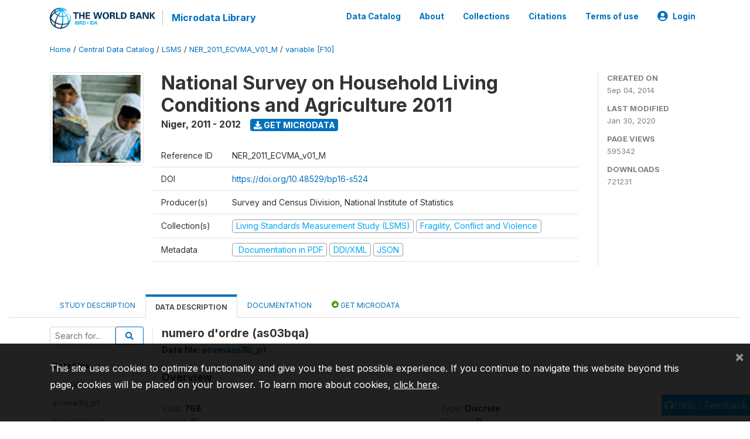

--- FILE ---
content_type: text/html; charset=UTF-8
request_url: https://microdata.worldbank.org/index.php/catalog/2050/variable/F10/V242?name=as03bqa
body_size: 11289
content:
<!DOCTYPE html>
<html>

<head>
    <meta charset="utf-8">
<meta http-equiv="X-UA-Compatible" content="IE=edge">
<meta name="viewport" content="width=device-width, initial-scale=1">

<title>Niger - National Survey on Household Living Conditions and Agriculture 2011</title>

    
    <link rel="stylesheet" href="https://cdnjs.cloudflare.com/ajax/libs/font-awesome/5.15.4/css/all.min.css" integrity="sha512-1ycn6IcaQQ40/MKBW2W4Rhis/DbILU74C1vSrLJxCq57o941Ym01SwNsOMqvEBFlcgUa6xLiPY/NS5R+E6ztJQ==" crossorigin="anonymous" referrerpolicy="no-referrer" />
    <link rel="stylesheet" href="https://stackpath.bootstrapcdn.com/bootstrap/4.1.3/css/bootstrap.min.css" integrity="sha384-MCw98/SFnGE8fJT3GXwEOngsV7Zt27NXFoaoApmYm81iuXoPkFOJwJ8ERdknLPMO" crossorigin="anonymous">
    

<link rel="stylesheet" href="https://microdata.worldbank.org/themes/nada52/css/style.css?v2023">
<link rel="stylesheet" href="https://microdata.worldbank.org/themes/nada52/css/custom.css?v2021">
<link rel="stylesheet" href="https://microdata.worldbank.org/themes/nada52/css/home.css?v03212019">
<link rel="stylesheet" href="https://microdata.worldbank.org/themes/nada52/css/variables.css?v07042021">
<link rel="stylesheet" href="https://microdata.worldbank.org/themes/nada52/css/facets.css?v062021">
<link rel="stylesheet" href="https://microdata.worldbank.org/themes/nada52/css/catalog-tab.css?v07052021">
<link rel="stylesheet" href="https://microdata.worldbank.org/themes/nada52/css/catalog-card.css?v10102021-1">
<link rel="stylesheet" href="https://microdata.worldbank.org/themes/nada52/css/filter-action-bar.css?v14052021-3">

    <script src="//code.jquery.com/jquery-3.2.1.min.js"></script>
    <script src="https://cdnjs.cloudflare.com/ajax/libs/popper.js/1.14.3/umd/popper.min.js" integrity="sha384-ZMP7rVo3mIykV+2+9J3UJ46jBk0WLaUAdn689aCwoqbBJiSnjAK/l8WvCWPIPm49" crossorigin="anonymous"></script>
    <script src="https://stackpath.bootstrapcdn.com/bootstrap/4.1.3/js/bootstrap.min.js" integrity="sha384-ChfqqxuZUCnJSK3+MXmPNIyE6ZbWh2IMqE241rYiqJxyMiZ6OW/JmZQ5stwEULTy" crossorigin="anonymous"></script>

<script type="text/javascript">
    var CI = {'base_url': 'https://microdata.worldbank.org/'};

    if (top.frames.length!=0) {
        top.location=self.document.location;
    }

    $(document).ready(function()  {
        /*global ajax error handler */
        $( document ).ajaxError(function(event, jqxhr, settings, exception) {
            if(jqxhr.status==401){
                window.location=CI.base_url+'/auth/login/?destination=catalog/';
            }
            else if (jqxhr.status>=500){
                alert(jqxhr.responseText);
            }
        });

    }); //end-document-ready

</script>



</head>

<body>

    <!-- site header -->
    <style>
.site-header .navbar-light .no-logo .navbar-brand--sitename {border:0px!important;margin-left:0px}
.site-header .navbar-light .no-logo .nada-site-title {font-size:18px;}
</style>
<header class="site-header">
    
        

    <div class="container">

        <div class="row">
            <div class="col-12">
                <nav class="navbar navbar-expand-md navbar-light rounded navbar-toggleable-md wb-navbar">

                                                            <div class="navbar-brand">
                        <a href="http://www.worldbank.org" class="g01v1-logo wb-logo">
                            <img title="The World Bank Working for a World Free of Poverty" alt="The World Bank Working for a World Free of Poverty" src="https://microdata.worldbank.org/themes/nada52/images/logo-wb-header-en.svg" class="img-responsive">
                        </a>
                        <strong><a class="nada-sitename" href="https://microdata.worldbank.org/">Microdata Library</a></strong>
                        
                    </div>
                    

                                                            

                    <button class="navbar-toggler navbar-toggler-right collapsed wb-navbar-button-toggler" type="button" data-toggle="collapse" data-target="#containerNavbar" aria-controls="containerNavbar" aria-expanded="false" aria-label="Toggle navigation">
                        <span class="navbar-toggler-icon"></span>
                    </button>

                    <!-- Start menus -->
                    <!-- Start menus -->
<div class="navbar-collapse collapse" id="containerNavbar" aria-expanded="false">
        <ul class="navbar-nav ml-auto">
                                            <li class="nav-item">
                <a   class="nav-link" href="https://microdata.worldbank.org/catalog">Data Catalog</a>
            </li>            
                                            <li class="nav-item">
                <a   class="nav-link" href="https://microdata.worldbank.org/about">About</a>
            </li>            
                                            <li class="nav-item">
                <a   class="nav-link" href="https://microdata.worldbank.org/collections">Collections</a>
            </li>            
                                            <li class="nav-item">
                <a   class="nav-link" href="https://microdata.worldbank.org/citations">Citations</a>
            </li>            
                                            <li class="nav-item">
                <a   class="nav-link" href="https://microdata.worldbank.org/terms-of-use">Terms of use</a>
            </li>            
        
        
<li class="nav-item dropdown">
                <a class="nav-link dropdown-toggle" href="" id="dropdownMenuLink" data-toggle="dropdown" aria-haspopup="true" aria-expanded="false">
                <i class="fas fa-user-circle fa-lg"></i>Login            </a>
            <div class="dropdown-menu dropdown-menu-right" aria-labelledby="dropdownMenuLink">
                <a class="dropdown-item" href="https://microdata.worldbank.org/auth/login">Login</a>
            </div>
                </li>
<!-- /row -->
    </ul>

</div>
<!-- Close Menus -->                    <!-- Close Menus -->

                </nav>
            </div>

        </div>
        <!-- /row -->

    </div>

</header>
    <!-- page body -->
    <div class="wp-page-body container-fluid page-catalog catalog-variable-F10-V242">

        <div class="body-content-wrap theme-nada-2">

            <!--breadcrumbs -->
            <div class="container">
                                                    <ol class="breadcrumb wb-breadcrumb">
                        	    <div class="breadcrumbs" xmlns:v="http://rdf.data-vocabulary.org/#">
           <span typeof="v:Breadcrumb">
                		         <a href="https://microdata.worldbank.org//" rel="v:url" property="v:title">Home</a> /
                        
       </span>
                  <span typeof="v:Breadcrumb">
                		         <a href="https://microdata.worldbank.org//catalog" rel="v:url" property="v:title">Central Data Catalog</a> /
                        
       </span>
                  <span typeof="v:Breadcrumb">
                		         <a href="https://microdata.worldbank.org//catalog/lsms" rel="v:url" property="v:title">LSMS</a> /
                        
       </span>
                  <span typeof="v:Breadcrumb">
                		         <a href="https://microdata.worldbank.org//catalog/2050" rel="v:url" property="v:title">NER_2011_ECVMA_V01_M</a> /
                        
       </span>
                  <span typeof="v:Breadcrumb">
        	         	         <a class="active" href="https://microdata.worldbank.org//catalog/2050/variable/F10" rel="v:url" property="v:title">variable [F10]</a>
                        
       </span>
               </div>
                    </ol>
                            </div>
            <!-- /breadcrumbs -->

            <style>
.metadata-sidebar-container .nav .active{
	background:#e9ecef;		
}
.study-metadata-page .page-header .nav-tabs .active a {
	background: white;
	font-weight: bold;
	border-top: 2px solid #0071bc;
	border-left:1px solid gainsboro;
	border-right:1px solid gainsboro;
}

.study-info-content {
    font-size: 14px;
}

.study-subtitle{
	font-size:.7em;
	margin-bottom:10px;
}

.badge-outline{
	background:transparent;
	color:#03a9f4;
	border:1px solid #9e9e9e;
}
.study-header-right-bar span{
	display:block;
	margin-bottom:15px;
}
.study-header-right-bar{
	font-size:14px;
	color:gray;
}
.get-microdata-btn{
	font-size:14px;
}

.link-col .badge{
	font-size:14px;
	font-weight:normal;
	background:transparent;
	border:1px solid #9E9E9E;
	color:#03a9f4;
}

.link-col .badge:hover{
	background:#03a9f4;
	color:#ffffff;
}

.study-header-right-bar .stat{
	margin-bottom:10px;
	font-size:small;
}

.study-header-right-bar .stat .stat-label{
	font-weight:bold;
	text-transform:uppercase;
}

.field-metadata__table_description__ref_country .field-value,
.field-metadata__study_desc__study_info__nation .field-value{
	max-height:350px;
	overflow:auto;
}
.field-metadata__table_description__ref_country .field-value  ::-webkit-scrollbar,
.field-metadata__study_desc__study_info__nation .field-value ::-webkit-scrollbar {
  -webkit-appearance: none;
  width: 7px;
}

.field-metadata__table_description__ref_country .field-value  ::-webkit-scrollbar-thumb,
.field-metadata__study_desc__study_info__nation .field-value ::-webkit-scrollbar-thumb {
  border-radius: 4px;
  background-color: rgba(0, 0, 0, .5);
  box-shadow: 0 0 1px rgba(255, 255, 255, .5);
}
</style>


<div class="page-body-full study-metadata-page">
	<span 
		id="dataset-metadata-info" 
		data-repositoryid="lsms"
		data-id="2050"
		data-idno="NER_2011_ECVMA_v01_M"
	></span>

<div class="container-fluid page-header">
<div class="container">


<div class="row study-info">
					<div class="col-md-2">
			<div class="collection-thumb-container">
				<a href="https://microdata.worldbank.org/catalog/lsms">
				<img  src="https://microdata.worldbank.org/files/icon-lsms.png?v=1580420799" class="mr-3 img-fluid img-thumbnail" alt="lsms" title="Living Standards Measurement Study (LSMS)"/>
				</a>
			</div>		
		</div>
	
	<div class="col">
		
		<div>
		    <h1 class="mt-0 mb-1" id="dataset-title">
                <span>National Survey on Household Living Conditions and Agriculture 2011</span>
                            </h1>
            <div class="clearfix">
		        <h6 class="sub-title float-left" id="dataset-sub-title"><span id="dataset-country">Niger</span>, <span id="dataset-year">2011 - 2012</span></h6>
                                <a  
                    href="https://microdata.worldbank.org/catalog/2050/get-microdata" 
                    class="get-microdata-btn badge badge-primary wb-text-link-uppercase float-left ml-3" 
                    title="Get Microdata">					
                    <span class="fa fa-download"></span>
                    Get Microdata                </a>
                                
            </div>
		</div>

		<div class="row study-info-content">
		
            <div class="col pr-5">

                <div class="row mt-4 mb-2 pb-2  border-bottom">
                    <div class="col-md-2">
                        Reference ID                    </div>
                    <div class="col">
                        <div class="study-idno">
                            NER_2011_ECVMA_v01_M                            
                        </div>
                    </div>
                </div>

                                <div class="row mb-2 pb-2  border-bottom">
                    <div class="col-md-2">
                        DOI                    </div>
                    <div class="col">
                        <div class="study-doi">
                                                            <a target="_blank" href="https://doi.org/10.48529/bp16-s524">https://doi.org/10.48529/bp16-s524</a>
                                                    </div>
                    </div>
                </div>
                		
                                <div class="row mb-2 pb-2  border-bottom">
                    <div class="col-md-2">
                        Producer(s)                    </div>
                    <div class="col">
                        <div class="producers">
                            Survey and Census Division, National Institute of Statistics                        </div>
                    </div>
                </div>
                                
                
                 
                <div class="row  border-bottom mb-2 pb-2 mt-2">
                    <div class="col-md-2">
                        Collection(s)                    </div>
                    <div class="col">
                        <div class="collections link-col">           
                                                            <span class="collection">
                                    <a href="https://microdata.worldbank.org/collections/lsms">
                                        <span class="badge badge-primary">Living Standards Measurement Study (LSMS)</span>
                                    </a>                                    
                                </span>
                                                            <span class="collection">
                                    <a href="https://microdata.worldbank.org/collections/FCV">
                                        <span class="badge badge-primary">Fragility, Conflict and Violence</span>
                                    </a>                                    
                                </span>
                                                    </div>
                    </div>
                </div>
                
                <div class="row border-bottom mb-2 pb-2 mt-2">
                    <div class="col-md-2">
                        Metadata                    </div>
                    <div class="col">
                        <div class="metadata">
                            <!--metadata-->
                            <span class="mr-2 link-col">
                                                                                                    <a class="download" 
                                       href="https://microdata.worldbank.org/catalog/2050/pdf-documentation" 
                                       title="Documentation in PDF"
                                       data-filename="ddi-documentation-english_microdata-2050.pdf"
                                       data-dctype="report"
                                       data-isurl="0"
                                       data-extension="pdf"
                                       data-sid="2050">
                                        <span class="badge badge-success"><i class="fa fa-file-pdf-o" aria-hidden="true"> </i> Documentation in PDF</span>
                                    </a>
                                                            
                                                                    <a class="download" 
                                       href="https://microdata.worldbank.org/metadata/export/2050/ddi" 
                                       title="DDI Codebook (2.5)"
                                       data-filename="metadata-2050.xml"
                                       data-dctype="metadata"
                                       data-isurl="0"
                                       data-extension="xml"
                                       data-sid="2050">
                                        <span class="badge badge-primary"> DDI/XML</span>
                                    </a>
                                
                                <a class="download" 
                                   href="https://microdata.worldbank.org/metadata/export/2050/json" 
                                   title="JSON"
                                   data-filename="metadata-2050.json"
                                   data-dctype="metadata"
                                   data-isurl="0"
                                   data-extension="json"
                                   data-sid="2050">
                                    <span class="badge badge-info">JSON</span>
                                </a>
                            </span>	
                            <!--end-metadata-->
                        </div>
                    </div>
                </div>

                
                	    </div>
	
	</div>

	</div>

    <div class="col-md-2 border-left">
		<!--right-->
		<div class="study-header-right-bar">
				<div class="stat">
					<div class="stat-label">Created on </div>
					<div class="stat-value">Sep 04, 2014</div>
				</div>

				<div class="stat">
					<div class="stat-label">Last modified </div>
					<div class="stat-value">Jan 30, 2020</div>
				</div>
				
									<div class="stat">
						<div class="stat-label">Page views </div>
						<div class="stat-value">595342</div>
					</div>
				
									<div class="stat">
						<div class="stat-label">Downloads </div>
						<div class="stat-value">721231</div>
					</div>				
						</div>		
		<!--end-right-->
	</div>

</div>




<!-- Nav tabs -->
<ul class="nav nav-tabs wb-nav-tab-space flex-wrap" role="tablist">
								<li class="nav-item tab-description "  >
				<a href="https://microdata.worldbank.org/catalog/2050/study-description" class="nav-link wb-nav-link wb-text-link-uppercase " role="tab"  data-id="related-materials" >Study Description</a>
			</li>
										<li class="nav-item tab-data_dictionary active"  >
				<a href="https://microdata.worldbank.org/catalog/2050/data-dictionary" class="nav-link wb-nav-link wb-text-link-uppercase active" role="tab"  data-id="related-materials" >Data Description</a>
			</li>
										<li class="nav-item tab-related_materials "  >
				<a href="https://microdata.worldbank.org/catalog/2050/related-materials" class="nav-link wb-nav-link wb-text-link-uppercase " role="tab"  data-id="related-materials" >Documentation</a>
			</li>
										<li class="nav-item nav-item-get-microdata tab-get_microdata " >
				<a href="https://microdata.worldbank.org/catalog/2050/get-microdata" class="nav-link wb-nav-link wb-text-link-uppercase " role="tab" data-id="related-materials" >
					<span class="get-microdata icon-da-public"></span> Get Microdata				</a>
			</li>                            
										
	<!--review-->
	</ul>
<!-- end nav tabs -->
</div>
</div>



<div class="container study-metadata-body-content " >


<!-- tabs -->
<div id="tabs" class="study-metadata ui-tabs ui-widget ui-widget-content ui-corner-all study-tabs" >	
  
  <div id="tabs-1" aria-labelledby="ui-id-1" class="ui-tabs-panel ui-widget-content ui-corner-bottom" role="tabpanel" >
  	
        <div class="tab-body-no-sidebar-x"><style>
    .data-file-bg1 tr,.data-file-bg1 td {vertical-align: top;}
    .data-file-bg1 .col-1{width:100px;}
    .data-file-bg1 {margin-bottom:20px;}
    .var-info-panel{display:none;}
    .table-variable-list td{
        cursor:pointer;
    }
    
    .nada-list-group-item {
        position: relative;
        display: block;
        padding: 10px 15px;
        margin-bottom: -1px;
        background-color: #fff;
        border: 1px solid #ddd;
        border-left:0px;
        border-right:0px;
        font-size: small;
        border-bottom: 1px solid gainsboro;
        word-wrap: break-word;
        padding: 5px;
        padding-right: 10px;

    }

    .nada-list-group-title{
        font-weight:bold;
        border-top:0px;
    }

    .variable-groups-sidebar
    .nada-list-vgroup {
        padding-inline-start: 0px;
        font-size:small;
        list-style-type: none;
    }

    .nada-list-vgroup {
        list-style-type: none;
    }

    .nada-list-subgroup{
        padding-left:10px;
    }
    
    .table-variable-list .var-breadcrumb{
        display:none;
    }

    .nada-list-subgroup .nada-list-vgroup-item {
        padding-left: 24px;
        position: relative;
        list-style:none;
    }

    .nada-list-subgroup .nada-list-vgroup-item:before {
        position: absolute;
        font-family: 'FontAwesome';
        top: 0;
        left: 10px;
        content: "\f105";
    }

</style>

<div class="row">

    <div class="col-sm-2 col-md-2 col-lg-2 tab-sidebar hidden-sm-down sidebar-files">       

        <form method="get" action="https://microdata.worldbank.org/catalog/2050/search" class="dictionary-search">
        <div class="input-group input-group-sm">            
            <input type="text" name="vk" class="form-control" placeholder="Search for...">
            <span class="input-group-btn">
                <button class="btn btn-outline-primary btn-sm" type="submit"><i class="fa fa-search"></i></button>
            </span>
        </div>
        </form>
        
        <ul class="nada-list-group">
            <li class="nada-list-group-item nada-list-group-title">Data files</li>
                            <li class="nada-list-group-item">
                    <a href="https://microdata.worldbank.org/catalog/2050/data-dictionary/F1?file_name=ecvma12m_p1">ecvma12m_p1</a>
                </li>
                            <li class="nada-list-group-item">
                    <a href="https://microdata.worldbank.org/catalog/2050/data-dictionary/F2?file_name=ecvma30j_p1">ecvma30j_p1</a>
                </li>
                            <li class="nada-list-group-item">
                    <a href="https://microdata.worldbank.org/catalog/2050/data-dictionary/F3?file_name=ecvma6mo_p1">ecvma6mo_p1</a>
                </li>
                            <li class="nada-list-group-item">
                    <a href="https://microdata.worldbank.org/catalog/2050/data-dictionary/F4?file_name=ecvma7jo_p1">ecvma7jo_p1</a>
                </li>
                            <li class="nada-list-group-item">
                    <a href="https://microdata.worldbank.org/catalog/2050/data-dictionary/F5?file_name=ecvmaactif_p1">ecvmaactif_p1</a>
                </li>
                            <li class="nada-list-group-item">
                    <a href="https://microdata.worldbank.org/catalog/2050/data-dictionary/F6?file_name=ecvmachoc_p1">ecvmachoc_p1</a>
                </li>
                            <li class="nada-list-group-item">
                    <a href="https://microdata.worldbank.org/catalog/2050/data-dictionary/F7?file_name=ecvmaas1_p1">ecvmaas1_p1</a>
                </li>
                            <li class="nada-list-group-item">
                    <a href="https://microdata.worldbank.org/catalog/2050/data-dictionary/F8?file_name=ecvmaas2b_p1">ecvmaas2b_p1</a>
                </li>
                            <li class="nada-list-group-item">
                    <a href="https://microdata.worldbank.org/catalog/2050/data-dictionary/F9?file_name=ecvmaas2c_p1">ecvmaas2c_p1</a>
                </li>
                            <li class="nada-list-group-item">
                    <a href="https://microdata.worldbank.org/catalog/2050/data-dictionary/F10?file_name=ecvmaas3b_p1">ecvmaas3b_p1</a>
                </li>
                            <li class="nada-list-group-item">
                    <a href="https://microdata.worldbank.org/catalog/2050/data-dictionary/F11?file_name=ecvmaas3c_p1">ecvmaas3c_p1</a>
                </li>
                            <li class="nada-list-group-item">
                    <a href="https://microdata.worldbank.org/catalog/2050/data-dictionary/F12?file_name=ecvmaas3d_p1">ecvmaas3d_p1</a>
                </li>
                            <li class="nada-list-group-item">
                    <a href="https://microdata.worldbank.org/catalog/2050/data-dictionary/F13?file_name=ecvmaas3e_p1">ecvmaas3e_p1</a>
                </li>
                            <li class="nada-list-group-item">
                    <a href="https://microdata.worldbank.org/catalog/2050/data-dictionary/F14?file_name=ecvmaas1_p1_en">ecvmaas1_p1_en</a>
                </li>
                            <li class="nada-list-group-item">
                    <a href="https://microdata.worldbank.org/catalog/2050/data-dictionary/F15?file_name=ecvmaas2b_p1_en">ecvmaas2b_p1_en</a>
                </li>
                            <li class="nada-list-group-item">
                    <a href="https://microdata.worldbank.org/catalog/2050/data-dictionary/F16?file_name=ecvmaas2c_p1_en">ecvmaas2c_p1_en</a>
                </li>
                            <li class="nada-list-group-item">
                    <a href="https://microdata.worldbank.org/catalog/2050/data-dictionary/F18?file_name=ecvmaas3c_p1_en">ecvmaas3c_p1_en</a>
                </li>
                            <li class="nada-list-group-item">
                    <a href="https://microdata.worldbank.org/catalog/2050/data-dictionary/F19?file_name=ecvmaas3d_p1_en">ecvmaas3d_p1_en</a>
                </li>
                            <li class="nada-list-group-item">
                    <a href="https://microdata.worldbank.org/catalog/2050/data-dictionary/F20?file_name=ecvmaas3e_p1_en">ecvmaas3e_p1_en</a>
                </li>
                            <li class="nada-list-group-item">
                    <a href="https://microdata.worldbank.org/catalog/2050/data-dictionary/F21?file_name=ecvmacoms00_p1">ecvmacoms00_p1</a>
                </li>
                            <li class="nada-list-group-item">
                    <a href="https://microdata.worldbank.org/catalog/2050/data-dictionary/F22?file_name=ecvmacoms01_p1">ecvmacoms01_p1</a>
                </li>
                            <li class="nada-list-group-item">
                    <a href="https://microdata.worldbank.org/catalog/2050/data-dictionary/F23?file_name=ecvmacoms02_p1">ecvmacoms02_p1</a>
                </li>
                            <li class="nada-list-group-item">
                    <a href="https://microdata.worldbank.org/catalog/2050/data-dictionary/F24?file_name=ecvmacoms03_p1">ecvmacoms03_p1</a>
                </li>
                            <li class="nada-list-group-item">
                    <a href="https://microdata.worldbank.org/catalog/2050/data-dictionary/F25?file_name=ecvmacoms06_p1">ecvmacoms06_p1</a>
                </li>
                            <li class="nada-list-group-item">
                    <a href="https://microdata.worldbank.org/catalog/2050/data-dictionary/F26?file_name=ecvmacoms07_p1">ecvmacoms07_p1</a>
                </li>
                            <li class="nada-list-group-item">
                    <a href="https://microdata.worldbank.org/catalog/2050/data-dictionary/F27?file_name=ecvmaas3b_p1_en">ecvmaas3b_p1_en</a>
                </li>
                            <li class="nada-list-group-item">
                    <a href="https://microdata.worldbank.org/catalog/2050/data-dictionary/F28?file_name=ecvmacoms00_p1_en">ecvmacoms00_p1_en</a>
                </li>
                            <li class="nada-list-group-item">
                    <a href="https://microdata.worldbank.org/catalog/2050/data-dictionary/F29?file_name=ecvmacoms01_p1_en">ecvmacoms01_p1_en</a>
                </li>
                            <li class="nada-list-group-item">
                    <a href="https://microdata.worldbank.org/catalog/2050/data-dictionary/F30?file_name=ecvmacoms02_p1_en">ecvmacoms02_p1_en</a>
                </li>
                            <li class="nada-list-group-item">
                    <a href="https://microdata.worldbank.org/catalog/2050/data-dictionary/F31?file_name=ecvmacoms03_p1_en">ecvmacoms03_p1_en</a>
                </li>
                            <li class="nada-list-group-item">
                    <a href="https://microdata.worldbank.org/catalog/2050/data-dictionary/F32?file_name=ecvmacoms06_p1_en">ecvmacoms06_p1_en</a>
                </li>
                            <li class="nada-list-group-item">
                    <a href="https://microdata.worldbank.org/catalog/2050/data-dictionary/F33?file_name=ecvmacoms07_p1_en">ecvmacoms07_p1_en</a>
                </li>
                            <li class="nada-list-group-item">
                    <a href="https://microdata.worldbank.org/catalog/2050/data-dictionary/F34?file_name=ecvm6mo_p1_en">ecvm6mo_p1_en</a>
                </li>
                            <li class="nada-list-group-item">
                    <a href="https://microdata.worldbank.org/catalog/2050/data-dictionary/F35?file_name=ecvma7jo_p1_en">ecvma7jo_p1_en</a>
                </li>
                            <li class="nada-list-group-item">
                    <a href="https://microdata.worldbank.org/catalog/2050/data-dictionary/F36?file_name=ecvma12m_p1_en">ecvma12m_p1_en</a>
                </li>
                            <li class="nada-list-group-item">
                    <a href="https://microdata.worldbank.org/catalog/2050/data-dictionary/F37?file_name=ecvma30j_p1_en">ecvma30j_p1_en</a>
                </li>
                            <li class="nada-list-group-item">
                    <a href="https://microdata.worldbank.org/catalog/2050/data-dictionary/F38?file_name=ecvmaactif_p1_en">ecvmaactif_p1_en</a>
                </li>
                            <li class="nada-list-group-item">
                    <a href="https://microdata.worldbank.org/catalog/2050/data-dictionary/F39?file_name=ecvmaali_p1">ecvmaali_p1</a>
                </li>
                            <li class="nada-list-group-item">
                    <a href="https://microdata.worldbank.org/catalog/2050/data-dictionary/F48?file_name=ecvmaali_p1_en">ecvmaali_p1_en</a>
                </li>
                            <li class="nada-list-group-item">
                    <a href="https://microdata.worldbank.org/catalog/2050/data-dictionary/F49?file_name=ecvmaco1_p1">ecvmaco1_p1</a>
                </li>
                            <li class="nada-list-group-item">
                    <a href="https://microdata.worldbank.org/catalog/2050/data-dictionary/F50?file_name=ecvmaco2_p1">ecvmaco2_p1</a>
                </li>
                            <li class="nada-list-group-item">
                    <a href="https://microdata.worldbank.org/catalog/2050/data-dictionary/F51?file_name=ecvmaent_p1">ecvmaent_p1</a>
                </li>
                            <li class="nada-list-group-item">
                    <a href="https://microdata.worldbank.org/catalog/2050/data-dictionary/F52?file_name=ecvmafet_p1">ecvmafet_p1</a>
                </li>
                            <li class="nada-list-group-item">
                    <a href="https://microdata.worldbank.org/catalog/2050/data-dictionary/F53?file_name=ecvmaind_p1p2">ecvmaind_p1p2</a>
                </li>
                            <li class="nada-list-group-item">
                    <a href="https://microdata.worldbank.org/catalog/2050/data-dictionary/F54?file_name=ecvmamen_p1">ecvmamen_p1</a>
                </li>
                            <li class="nada-list-group-item">
                    <a href="https://microdata.worldbank.org/catalog/2050/data-dictionary/F55?file_name=ecvmarev_p1">ecvmarev_p1</a>
                </li>
                            <li class="nada-list-group-item">
                    <a href="https://microdata.worldbank.org/catalog/2050/data-dictionary/F56?file_name=ecvmasection00_p1">ecvmasection00_p1</a>
                </li>
                            <li class="nada-list-group-item">
                    <a href="https://microdata.worldbank.org/catalog/2050/data-dictionary/F57?file_name=ecvmatemis_p1">ecvmatemis_p1</a>
                </li>
                            <li class="nada-list-group-item">
                    <a href="https://microdata.worldbank.org/catalog/2050/data-dictionary/F58?file_name=ecvmatrecus_p1">ecvmatrecus_p1</a>
                </li>
                            <li class="nada-list-group-item">
                    <a href="https://microdata.worldbank.org/catalog/2050/data-dictionary/F59?file_name=ECVMA2011_P1P2_Conso_en">ECVMA2011_P1P2_Conso_en</a>
                </li>
                            <li class="nada-list-group-item">
                    <a href="https://microdata.worldbank.org/catalog/2050/data-dictionary/F60?file_name=ECVMA2011_Welfare_en">ECVMA2011_Welfare_en</a>
                </li>
                            <li class="nada-list-group-item">
                    <a href="https://microdata.worldbank.org/catalog/2050/data-dictionary/F61?file_name=Ponderation_Finale_31_05_2013_en">Ponderation_Finale_31_05_2013_en</a>
                </li>
                            <li class="nada-list-group-item">
                    <a href="https://microdata.worldbank.org/catalog/2050/data-dictionary/F62?file_name=Ponderation_Poverty_31_05_2013_en">Ponderation_Poverty_31_05_2013_en</a>
                </li>
                            <li class="nada-list-group-item">
                    <a href="https://microdata.worldbank.org/catalog/2050/data-dictionary/F63?file_name=ECVMA2011_P1P2_Conso">ECVMA2011_P1P2_Conso</a>
                </li>
                            <li class="nada-list-group-item">
                    <a href="https://microdata.worldbank.org/catalog/2050/data-dictionary/F64?file_name=ECVMA2011_Welfare">ECVMA2011_Welfare</a>
                </li>
                            <li class="nada-list-group-item">
                    <a href="https://microdata.worldbank.org/catalog/2050/data-dictionary/F65?file_name=Ponderation_Finale_31_05_2013">Ponderation_Finale_31_05_2013</a>
                </li>
                            <li class="nada-list-group-item">
                    <a href="https://microdata.worldbank.org/catalog/2050/data-dictionary/F66?file_name=Ponderation_Poverty_31_05_2013">Ponderation_Poverty_31_05_2013</a>
                </li>
                            <li class="nada-list-group-item">
                    <a href="https://microdata.worldbank.org/catalog/2050/data-dictionary/F67?file_name=NER_EA_Offsets">NER_EA_Offsets</a>
                </li>
                            <li class="nada-list-group-item">
                    <a href="https://microdata.worldbank.org/catalog/2050/data-dictionary/F68?file_name=NER_HouseholdGeovars_Y1">NER_HouseholdGeovars_Y1</a>
                </li>
                            <li class="nada-list-group-item">
                    <a href="https://microdata.worldbank.org/catalog/2050/data-dictionary/F69?file_name=NER_PlotGeovariables_Y1">NER_PlotGeovariables_Y1</a>
                </li>
                            <li class="nada-list-group-item">
                    <a href="https://microdata.worldbank.org/catalog/2050/data-dictionary/F70?file_name=ecvmaco1_p1_en">ecvmaco1_p1_en</a>
                </li>
                            <li class="nada-list-group-item">
                    <a href="https://microdata.worldbank.org/catalog/2050/data-dictionary/F71?file_name=ecvmaco2_p1_en">ecvmaco2_p1_en</a>
                </li>
                            <li class="nada-list-group-item">
                    <a href="https://microdata.worldbank.org/catalog/2050/data-dictionary/F72?file_name=ecvmaent_p1_en">ecvmaent_p1_en</a>
                </li>
                            <li class="nada-list-group-item">
                    <a href="https://microdata.worldbank.org/catalog/2050/data-dictionary/F73?file_name=ecvmafet_p1_en">ecvmafet_p1_en</a>
                </li>
                            <li class="nada-list-group-item">
                    <a href="https://microdata.worldbank.org/catalog/2050/data-dictionary/F74?file_name=ecvmaind_p1p2_en">ecvmaind_p1p2_en</a>
                </li>
                            <li class="nada-list-group-item">
                    <a href="https://microdata.worldbank.org/catalog/2050/data-dictionary/F75?file_name=ecvmamen_p1_en">ecvmamen_p1_en</a>
                </li>
                            <li class="nada-list-group-item">
                    <a href="https://microdata.worldbank.org/catalog/2050/data-dictionary/F76?file_name=ecvmarev_p1_en">ecvmarev_p1_en</a>
                </li>
                            <li class="nada-list-group-item">
                    <a href="https://microdata.worldbank.org/catalog/2050/data-dictionary/F77?file_name=ecvmasection00_p1_en">ecvmasection00_p1_en</a>
                </li>
                            <li class="nada-list-group-item">
                    <a href="https://microdata.worldbank.org/catalog/2050/data-dictionary/F78?file_name=ecvmatemis_p1_en">ecvmatemis_p1_en</a>
                </li>
                            <li class="nada-list-group-item">
                    <a href="https://microdata.worldbank.org/catalog/2050/data-dictionary/F79?file_name=ecvmatrecus_p1_en">ecvmatrecus_p1_en</a>
                </li>
                            <li class="nada-list-group-item">
                    <a href="https://microdata.worldbank.org/catalog/2050/data-dictionary/F80?file_name=ecvma7jo_p2_en">ecvma7jo_p2_en</a>
                </li>
                            <li class="nada-list-group-item">
                    <a href="https://microdata.worldbank.org/catalog/2050/data-dictionary/F81?file_name=ecvma30j_p2_en">ecvma30j_p2_en</a>
                </li>
                            <li class="nada-list-group-item">
                    <a href="https://microdata.worldbank.org/catalog/2050/data-dictionary/F82?file_name=ecvmaali_p2_en">ecvmaali_p2_en</a>
                </li>
                            <li class="nada-list-group-item">
                    <a href="https://microdata.worldbank.org/catalog/2050/data-dictionary/F83?file_name=ecvmaco1_p2_en">ecvmaco1_p2_en</a>
                </li>
                            <li class="nada-list-group-item">
                    <a href="https://microdata.worldbank.org/catalog/2050/data-dictionary/F84?file_name=ecvmaco2_p2_en">ecvmaco2_p2_en</a>
                </li>
                            <li class="nada-list-group-item">
                    <a href="https://microdata.worldbank.org/catalog/2050/data-dictionary/F85?file_name=ecvmamen_p2_en">ecvmamen_p2_en</a>
                </li>
                            <li class="nada-list-group-item">
                    <a href="https://microdata.worldbank.org/catalog/2050/data-dictionary/F86?file_name=ecvmasection00_p2_en">ecvmasection00_p2_en</a>
                </li>
                            <li class="nada-list-group-item">
                    <a href="https://microdata.worldbank.org/catalog/2050/data-dictionary/F87?file_name=ecvma7jo_p2">ecvma7jo_p2</a>
                </li>
                            <li class="nada-list-group-item">
                    <a href="https://microdata.worldbank.org/catalog/2050/data-dictionary/F88?file_name=ecvma30j_p2">ecvma30j_p2</a>
                </li>
                            <li class="nada-list-group-item">
                    <a href="https://microdata.worldbank.org/catalog/2050/data-dictionary/F89?file_name=ecvmaali_p2">ecvmaali_p2</a>
                </li>
                            <li class="nada-list-group-item">
                    <a href="https://microdata.worldbank.org/catalog/2050/data-dictionary/F90?file_name=ecvmaco1_p2">ecvmaco1_p2</a>
                </li>
                            <li class="nada-list-group-item">
                    <a href="https://microdata.worldbank.org/catalog/2050/data-dictionary/F91?file_name=ecvmaco2_p2">ecvmaco2_p2</a>
                </li>
                            <li class="nada-list-group-item">
                    <a href="https://microdata.worldbank.org/catalog/2050/data-dictionary/F92?file_name=ecvmamen_p2">ecvmamen_p2</a>
                </li>
                            <li class="nada-list-group-item">
                    <a href="https://microdata.worldbank.org/catalog/2050/data-dictionary/F93?file_name=ecvmasection00_p2">ecvmasection00_p2</a>
                </li>
                            <li class="nada-list-group-item">
                    <a href="https://microdata.worldbank.org/catalog/2050/data-dictionary/F94?file_name=ecvmacoms07_p2_en">ecvmacoms07_p2_en</a>
                </li>
                            <li class="nada-list-group-item">
                    <a href="https://microdata.worldbank.org/catalog/2050/data-dictionary/F95?file_name=ecvmacoms07_p2">ecvmacoms07_p2</a>
                </li>
                            <li class="nada-list-group-item">
                    <a href="https://microdata.worldbank.org/catalog/2050/data-dictionary/F96?file_name=ecvmaas1_p2_en">ecvmaas1_p2_en</a>
                </li>
                            <li class="nada-list-group-item">
                    <a href="https://microdata.worldbank.org/catalog/2050/data-dictionary/F97?file_name=ecvmaas2d_p2_en">ecvmaas2d_p2_en</a>
                </li>
                            <li class="nada-list-group-item">
                    <a href="https://microdata.worldbank.org/catalog/2050/data-dictionary/F98?file_name=ecvmaas2e_p2_en">ecvmaas2e_p2_en</a>
                </li>
                            <li class="nada-list-group-item">
                    <a href="https://microdata.worldbank.org/catalog/2050/data-dictionary/F99?file_name=ecvmaas4a_p2_en">ecvmaas4a_p2_en</a>
                </li>
                            <li class="nada-list-group-item">
                    <a href="https://microdata.worldbank.org/catalog/2050/data-dictionary/F100?file_name=ecvmaas4b_p2_en">ecvmaas4b_p2_en</a>
                </li>
                            <li class="nada-list-group-item">
                    <a href="https://microdata.worldbank.org/catalog/2050/data-dictionary/F101?file_name=ecvmaas4e_p2_en">ecvmaas4e_p2_en</a>
                </li>
                            <li class="nada-list-group-item">
                    <a href="https://microdata.worldbank.org/catalog/2050/data-dictionary/F102?file_name=ecvmaas4h_p2_en">ecvmaas4h_p2_en</a>
                </li>
                            <li class="nada-list-group-item">
                    <a href="https://microdata.worldbank.org/catalog/2050/data-dictionary/F103?file_name=ecvmaas4h3_p2_en">ecvmaas4h3_p2_en</a>
                </li>
                            <li class="nada-list-group-item">
                    <a href="https://microdata.worldbank.org/catalog/2050/data-dictionary/F104?file_name=ecvmaas4i_p2_en">ecvmaas4i_p2_en</a>
                </li>
                            <li class="nada-list-group-item">
                    <a href="https://microdata.worldbank.org/catalog/2050/data-dictionary/F105?file_name=ecvmaas4j_p2_en">ecvmaas4j_p2_en</a>
                </li>
                            <li class="nada-list-group-item">
                    <a href="https://microdata.worldbank.org/catalog/2050/data-dictionary/F106?file_name=ecvmaas05_p2_en">ecvmaas05_p2_en</a>
                </li>
                            <li class="nada-list-group-item">
                    <a href="https://microdata.worldbank.org/catalog/2050/data-dictionary/F107?file_name=ecvmaas06_p2_en">ecvmaas06_p2_en</a>
                </li>
                            <li class="nada-list-group-item">
                    <a href="https://microdata.worldbank.org/catalog/2050/data-dictionary/F108?file_name=ecvmaas07_p2_en">ecvmaas07_p2_en</a>
                </li>
                            <li class="nada-list-group-item">
                    <a href="https://microdata.worldbank.org/catalog/2050/data-dictionary/F109?file_name=ecvmaas08_p2_en">ecvmaas08_p2_en</a>
                </li>
                            <li class="nada-list-group-item">
                    <a href="https://microdata.worldbank.org/catalog/2050/data-dictionary/F110?file_name=ecvmaas1_p2">ecvmaas1_p2</a>
                </li>
                            <li class="nada-list-group-item">
                    <a href="https://microdata.worldbank.org/catalog/2050/data-dictionary/F111?file_name=ecvmaas2d_p2">ecvmaas2d_p2</a>
                </li>
                            <li class="nada-list-group-item">
                    <a href="https://microdata.worldbank.org/catalog/2050/data-dictionary/F112?file_name=ecvmaas2e_p2">ecvmaas2e_p2</a>
                </li>
                            <li class="nada-list-group-item">
                    <a href="https://microdata.worldbank.org/catalog/2050/data-dictionary/F113?file_name=ecvmaas4a_p2">ecvmaas4a_p2</a>
                </li>
                            <li class="nada-list-group-item">
                    <a href="https://microdata.worldbank.org/catalog/2050/data-dictionary/F114?file_name=ecvmaas4b_p2">ecvmaas4b_p2</a>
                </li>
                            <li class="nada-list-group-item">
                    <a href="https://microdata.worldbank.org/catalog/2050/data-dictionary/F115?file_name=ecvmaas4e_p2">ecvmaas4e_p2</a>
                </li>
                            <li class="nada-list-group-item">
                    <a href="https://microdata.worldbank.org/catalog/2050/data-dictionary/F116?file_name=ecvmaas4h_p2">ecvmaas4h_p2</a>
                </li>
                            <li class="nada-list-group-item">
                    <a href="https://microdata.worldbank.org/catalog/2050/data-dictionary/F117?file_name=ecvmaas4h3_p2">ecvmaas4h3_p2</a>
                </li>
                            <li class="nada-list-group-item">
                    <a href="https://microdata.worldbank.org/catalog/2050/data-dictionary/F118?file_name=ecvmaas4i_p2">ecvmaas4i_p2</a>
                </li>
                            <li class="nada-list-group-item">
                    <a href="https://microdata.worldbank.org/catalog/2050/data-dictionary/F119?file_name=ecvmaas4j_p2">ecvmaas4j_p2</a>
                </li>
                            <li class="nada-list-group-item">
                    <a href="https://microdata.worldbank.org/catalog/2050/data-dictionary/F120?file_name=ecvmaas05_p2">ecvmaas05_p2</a>
                </li>
                            <li class="nada-list-group-item">
                    <a href="https://microdata.worldbank.org/catalog/2050/data-dictionary/F121?file_name=ecvmaas06_p2">ecvmaas06_p2</a>
                </li>
                            <li class="nada-list-group-item">
                    <a href="https://microdata.worldbank.org/catalog/2050/data-dictionary/F122?file_name=ecvmaas07_p2">ecvmaas07_p2</a>
                </li>
                            <li class="nada-list-group-item">
                    <a href="https://microdata.worldbank.org/catalog/2050/data-dictionary/F123?file_name=ecvmaas08_p2">ecvmaas08_p2</a>
                </li>
                            <li class="nada-list-group-item">
                    <a href="https://microdata.worldbank.org/catalog/2050/data-dictionary/F124?file_name=ecvmachoc_p1_en">ecvmachoc_p1_en</a>
                </li>
                    </ul>

        
    </div>

    <div class="col-sm-10 col-md-10 col-lg-10 wb-border-left tab-body body-files">
        
        <div class="variable-metadata">
            <style>
    .fld-inline .fld-name{color:gray;}
    .fld-container,.clear{clear:both;}

    .var-breadcrumb{
        list-style:none;
        clear:both;
        margin-bottom:25px;
        color:gray;
    }

    .var-breadcrumb li{display:inline;}
    .variables-container .bar-container {min-width:150px;}
</style>



<div class="variable-container">
    <h2>numero d'ordre (as03bqa)</h2>
    <h5 class="var-file">Data file: <a href="https://microdata.worldbank.org/catalog/2050/data-dictionary/F10">ecvmaas3b_p1</a></h5>

        
    <h3 class="xsl-subtitle">Overview</h3>

    <div class="row">
            <div class="col-md-6">
                                            <div class="fld-inline sum-stat sum-stat-vald-">
                    <span class="fld-name sum-stat-type">Valid: </span>
                    <span class="fld-value sum-stat-value">768</span>
                </div>
                                            <div class="fld-inline sum-stat sum-stat-invd-">
                    <span class="fld-name sum-stat-type">Invalid: </span>
                    <span class="fld-value sum-stat-value">0</span>
                </div>
                    </div>
    
    <!--other stats-->
            
    <div class="col-md-6">
                                            <div class="fld-inline sum-stat sum-stat-var_intrvl">
                <span class="fld-name sum-stat-type">Type: </span>
                <span class="fld-value sum-stat-value">Discrete</span>
            </div>
                                                        <div class="fld-inline sum-stat sum-stat-var_dcml">
                <span class="fld-name sum-stat-type">Decimal: </span>
                <span class="fld-value sum-stat-value">0</span>
            </div>
                                                        <div class="fld-inline sum-stat sum-stat-loc_start_pos">
                <span class="fld-name sum-stat-type">Start: </span>
                <span class="fld-value sum-stat-value">14</span>
            </div>
                                                        <div class="fld-inline sum-stat sum-stat-loc_end_pos">
                <span class="fld-name sum-stat-type">End: </span>
                <span class="fld-value sum-stat-value">15</span>
            </div>
                                                        <div class="fld-inline sum-stat sum-stat-loc_width">
                <span class="fld-name sum-stat-type">Width: </span>
                <span class="fld-value sum-stat-value">2</span>
            </div>
                    
                <div class="fld-inline sum-stat sum-stat-range">
            <span class="fld-name sum-stat-type">Range: </span>
                                                <span class="fld-value sum-stat-value">
                1 - 12            </span>
        </div>
                
                <div class="fld-inline sum-stat var-format">
            <span class="fld-name var-format-fld">Format: </span>
                                    <span class="fld-value format-value">Numeric</span>
        </div>
        
        
        
    </div>
    </div>

    
    <div class="clear"></div>

    <!-- data_collection -->
         
                     
                     
                     
                     
                     
                
    
    <div class="section-questions_n_instructions">
                    <h2 id="metadata-questions_n_instructions" class="xsl-subtitle">Questions and instructions</h2>
                <div class="table-responsive field field-var_catgry">
    <div class="xsl-caption field-caption">Categories</div>
    <div class="field-value">

            
            <table class="table table-stripped xsl-table">
                <tr>
                    <th>Value</th>
                    <th>Category</th>
                                            <th>Cases</th>                    
                                                                                    <th></th>
                                    </tr>
                                    
                    <tr>
                        <td>1</td>
                        <td> </td>
                        
                                                <td>275</td>
                            
                        
                        <!--weighted-->
                        
                        <!--non-weighted-->
                                                                                <td class="bar-container">
                                                                <div class="progress">
                                    <div class="progress-bar" role="progressbar" style="width: 100%;" aria-valuenow="100;" aria-valuemin="0" aria-valuemax="100"></div>
                                    <span class="progress-text">35.8%</span>
                                </div>
                                                            </td>
                                                        
                    </tr>
                                    
                    <tr>
                        <td>2</td>
                        <td> </td>
                        
                                                <td>178</td>
                            
                        
                        <!--weighted-->
                        
                        <!--non-weighted-->
                                                                                <td class="bar-container">
                                                                <div class="progress">
                                    <div class="progress-bar" role="progressbar" style="width: 64.7%;" aria-valuenow="64.7;" aria-valuemin="0" aria-valuemax="100"></div>
                                    <span class="progress-text">23.2%</span>
                                </div>
                                                            </td>
                                                        
                    </tr>
                                    
                    <tr>
                        <td>3</td>
                        <td> </td>
                        
                                                <td>109</td>
                            
                        
                        <!--weighted-->
                        
                        <!--non-weighted-->
                                                                                <td class="bar-container">
                                                                <div class="progress">
                                    <div class="progress-bar" role="progressbar" style="width: 39.6%;" aria-valuenow="39.6;" aria-valuemin="0" aria-valuemax="100"></div>
                                    <span class="progress-text">14.2%</span>
                                </div>
                                                            </td>
                                                        
                    </tr>
                                    
                    <tr>
                        <td>4</td>
                        <td> </td>
                        
                                                <td>78</td>
                            
                        
                        <!--weighted-->
                        
                        <!--non-weighted-->
                                                                                <td class="bar-container">
                                                                <div class="progress">
                                    <div class="progress-bar" role="progressbar" style="width: 28.4%;" aria-valuenow="28.4;" aria-valuemin="0" aria-valuemax="100"></div>
                                    <span class="progress-text">10.2%</span>
                                </div>
                                                            </td>
                                                        
                    </tr>
                                    
                    <tr>
                        <td>5</td>
                        <td> </td>
                        
                                                <td>46</td>
                            
                        
                        <!--weighted-->
                        
                        <!--non-weighted-->
                                                                                <td class="bar-container">
                                                                <div class="progress">
                                    <div class="progress-bar" role="progressbar" style="width: 16.7%;" aria-valuenow="16.7;" aria-valuemin="0" aria-valuemax="100"></div>
                                    <span class="progress-text">6%</span>
                                </div>
                                                            </td>
                                                        
                    </tr>
                                    
                    <tr>
                        <td>6</td>
                        <td> </td>
                        
                                                <td>32</td>
                            
                        
                        <!--weighted-->
                        
                        <!--non-weighted-->
                                                                                <td class="bar-container">
                                                                <div class="progress">
                                    <div class="progress-bar" role="progressbar" style="width: 11.6%;" aria-valuenow="11.6;" aria-valuemin="0" aria-valuemax="100"></div>
                                    <span class="progress-text">4.2%</span>
                                </div>
                                                            </td>
                                                        
                    </tr>
                                    
                    <tr>
                        <td>7</td>
                        <td> </td>
                        
                                                <td>23</td>
                            
                        
                        <!--weighted-->
                        
                        <!--non-weighted-->
                                                                                <td class="bar-container">
                                                                <div class="progress">
                                    <div class="progress-bar" role="progressbar" style="width: 8.4%;" aria-valuenow="8.4;" aria-valuemin="0" aria-valuemax="100"></div>
                                    <span class="progress-text">3%</span>
                                </div>
                                                            </td>
                                                        
                    </tr>
                                    
                    <tr>
                        <td>8</td>
                        <td> </td>
                        
                                                <td>12</td>
                            
                        
                        <!--weighted-->
                        
                        <!--non-weighted-->
                                                                                <td class="bar-container">
                                                                <div class="progress">
                                    <div class="progress-bar" role="progressbar" style="width: 4.4%;" aria-valuenow="4.4;" aria-valuemin="0" aria-valuemax="100"></div>
                                    <span class="progress-text">1.6%</span>
                                </div>
                                                            </td>
                                                        
                    </tr>
                                    
                    <tr>
                        <td>9</td>
                        <td> </td>
                        
                                                <td>7</td>
                            
                        
                        <!--weighted-->
                        
                        <!--non-weighted-->
                                                                                <td class="bar-container">
                                                                <div class="progress">
                                    <div class="progress-bar" role="progressbar" style="width: 2.5%;" aria-valuenow="2.5;" aria-valuemin="0" aria-valuemax="100"></div>
                                    <span class="progress-text">0.9%</span>
                                </div>
                                                            </td>
                                                        
                    </tr>
                                    
                    <tr>
                        <td>10</td>
                        <td> </td>
                        
                                                <td>4</td>
                            
                        
                        <!--weighted-->
                        
                        <!--non-weighted-->
                                                                                <td class="bar-container">
                                                                <div class="progress">
                                    <div class="progress-bar" role="progressbar" style="width: 1.5%;" aria-valuenow="1.5;" aria-valuemin="0" aria-valuemax="100"></div>
                                    <span class="progress-text">0.5%</span>
                                </div>
                                                            </td>
                                                        
                    </tr>
                                    
                    <tr>
                        <td>11</td>
                        <td> </td>
                        
                                                <td>3</td>
                            
                        
                        <!--weighted-->
                        
                        <!--non-weighted-->
                                                                                <td class="bar-container">
                                                                <div class="progress">
                                    <div class="progress-bar" role="progressbar" style="width: 1.1%;" aria-valuenow="1.1;" aria-valuemin="0" aria-valuemax="100"></div>
                                    <span class="progress-text">0.4%</span>
                                </div>
                                                            </td>
                                                        
                    </tr>
                                    
                    <tr>
                        <td>12</td>
                        <td> </td>
                        
                                                <td>1</td>
                            
                        
                        <!--weighted-->
                        
                        <!--non-weighted-->
                                                                                <td class="bar-container">
                                                                <div class="progress">
                                    <div class="progress-bar" role="progressbar" style="width: 0.4%;" aria-valuenow="0.4;" aria-valuemin="0" aria-valuemax="100"></div>
                                    <span class="progress-text">0.1%</span>
                                </div>
                                                            </td>
                                                        
                    </tr>
                            </table>
            <div class="xsl-warning">Warning: these figures indicate the number of cases found in the data file. They cannot be interpreted as summary statistics of the population of interest.</div>
    </div>
</div>
    </div>
    


    <!-- description -->
         
                     
                     
                

         
                


         
                     
                

         
                     
                

<!--end-container-->
</div>


        </div>

    </div>
</div>

<script type="application/javascript">
    $(document).ready(function () {

        //show/hide variable info
        $(document.body).on("click",".data-dictionary .var-row", function(){
            var variable=$(this).find(".var-id");
            if(variable){
                get_variable(variable);
            }
            return false;
        });

    });

    function get_variable(var_obj)
    {
        var i18n={
		'js_loading':"Loading, please wait...",
		};

        //panel id
        var pnl="#pnl-"+var_obj.attr("id");
        var pnl_body=$(pnl).find(".panel-td");

        //collapse
        if ($(var_obj).closest(".var-row").is(".pnl-active")){
            $(var_obj).closest(".var-row").toggleClass("pnl-active");
            $(pnl).hide();
            return;
        }

        //hide any open panels
        $('.data-dictionary .var-info-panel').hide();

        //unset any active panels
        $(".data-dictionary .var-row").removeClass("pnl-active");

        //error handler
        variable_error_handler(pnl_body);

        $(pnl).show();
        $(var_obj).closest(".var-row").toggleClass("pnl-active");
        $(pnl_body).html('<i class="fa fa-spinner fa-pulse fa-2x fa-fw"></i> '+ i18n.js_loading); 
        $(pnl_body).load(var_obj.attr("href")+'&ajax=true', function(){
            var fooOffset = jQuery('.pnl-active').offset(),
                destination = fooOffset.top;
            $('html,body').animate({scrollTop: destination-50}, 500);
        })
    }


    //show/hide resource
    function toggle_resource(element_id){
        $("#"+element_id).toggle();
    }

    function variable_error_handler(pnl)
    {
        $.ajaxSetup({
            error:function(XHR,e)	{
                $(pnl).html('<div class="error">'+XHR.responseText+'</div>');
            }
        });
    }

</script></div>
    
	<div class="mt-5">                
            <a class="btn btn-sm btn-secondary" href="https://microdata.worldbank.org/catalog"><i class="fas fa-arrow-circle-left"></i> Back to Catalog</a>
        </div>
  </div>
</div>
<!-- end-tabs-->    
   </div> 
</div>


<!--survey summary resources-->
<script type="text/javascript">
	function toggle_resource(element_id){
		$("#"+element_id).parent(".resource").toggleClass("active");
		$("#"+element_id).toggle();
	}
	
	$(document).ready(function () { 
		bind_behaviours();
		
		$(".show-datafiles").click(function(){
			$(".data-files .hidden").removeClass("hidden");
			$(".show-datafiles").hide();
			return false;
		});

		//setup bootstrap scrollspy
		$("body").attr('data-spy', 'scroll');
		$("body").attr('data-target', '#dataset-metadata-sidebar');
		$("body").attr('data-offset', '0');
		$("body").scrollspy('refresh');

	});	
	
	function bind_behaviours() {
		//show variable info by id
		$(".resource-info").unbind('click');
		$(".resource-info").click(function(){
			if($(this).attr("id")!=''){
				toggle_resource('info_'+$(this).attr("id"));
			}
			return false;
		});			
	}
</script>        </div>
    </div>

    <!-- page footer -->
    <footer>
    <!-- footer top section -->
        <!-- End footer top section -->
    <button onclick="javascript:uvClick()" style="background: #03A9F4;position: fixed;right: 0px;border: none;padding: 5px;color: white;bottom: 10px;"> 
        <i class="fa fa-headphones headphones-help-widget" aria-hidden="true"></i><span>Help / Feedback</span>
    </button>
    <script type="text/javascript" src="https://microdata.worldbank.org/themes/bootstrap4/js/uservoice.inc.js?v=202010"></script>

    <!-- footer bottom section -->
    <div class="full-row-footer-black-components">
        <div class="container">
            <div class="footer">
                <div class="row">

                    <!-- / WB logo and Wbg partnership -->
                    <div class="col-12 col-md-2">

                        <div class="text-center text-lg-left">
                            <a href="http://www.worldbank.org/">
                                <img src="https://www.worldbank.org/content/dam/wbr-redesign/logos/logo-wbg-footer-en.svg" title="The World Bank Working for a World Free of Poverty" alt="The World Bank Working for a World Free of Poverty">
                            </a>
                        </div>

                    </div>
                    <div class="col-12 col-md-4  footer-bottom-left">
                        <ul class="footer-ul-links-centered">
                            <li>
                                <a class="wbg-partnership" title="International Bank for Reconstruction and Development" href="http://www.worldbank.org/en/who-we-are/ibrd">IBRD</a>
                                <a class="wbg-partnership" title="International Development Association" href="http://www.worldbank.org/ida">IDA</a>
                                <a class="wbg-partnership" title="International Finance Corporation" href="http://www.ifc.org/">IFC</a>
                                <a class="wbg-partnership" title="Multilateral Investment Guarantee Agency" href="http://www.miga.org/">MIGA</a>
                                <a class="wbg-partnership" title="International Centre for Settlement of Investment Disputes" href="http://icsid.worldbank.org/">ICSID</a>
                            </li>

                        </ul>
                    </div>
                    <!-- / WB logo and Wbg partnership -->

                    <!-- Dropdown and fraud  -->
                    <div class="col-12 col-md-6 footer-bottom-right">
                        <div class="">
                            <div class="footer-copy-right">

                                <p class="text-center text-lg-right">

                                    <small>
                                        ©
                                        <script language="JavaScript">
                                            var time = new Date();
                                            var year = time.getYear();
                                            if (year < 2000)
                                                year = year + 1900 + ", ";
                                            document.write(year); // End -->
                                        </script> The World Bank Group, All Rights Reserved.
                                    </small>

                                </p>

                            </div>

                        </div>
                    </div>
                    <!-- / dropdown and fraud  -->

                </div>
            </div>
        </div>
    </div>
</footer>

<style>
.consent-text,
.consent-text p,
.consent-text button,
.consent-text a
{
    color:white;
}

.consent-text a:link{
    text-decoration:underline;
}

.consent-text button,
.consent-text button:hover
{
    color:white;
    position:absolute;
    top:10px;
    right:10px;
}

.consent-popup{
    display:none;
	padding:25px 10px;
}
</style>


<div class="fixed-bottom consent-popup" style="background:rgba(0,0,0,0.87);">

<div class="container consent-text" >
       <p>This site uses cookies to optimize functionality and give you the best possible experience. If you continue to navigate this website beyond this page, cookies will be placed on your browser. To learn more about cookies,&nbsp;<a href="https://www.worldbank.org/en/about/legal/privacy-notice">click here</a>.</p>        
        <button type="button" class="close consent-close" aria-label="Close" >
            <span aria-hidden="true">&times;</span>
        </button>
</div>

</div>


<script>

function create_cookie(name,value,days) {
	if (days) {
		var date = new Date();
		date.setTime(date.getTime()+(days*24*60*60*1000));
		var expires = "; expires="+date.toGMTString();
	}
	else var expires = "";
	document.cookie = name+"="+value+expires+"; path=/";
}

function read_cookie(name) {
	var nameEQ = name + "=";
	var ca = document.cookie.split(';');
	for(var i=0;i < ca.length;i++) {
		var c = ca[i];
		while (c.charAt(0)==' ') c = c.substring(1,c.length);
		if (c.indexOf(nameEQ) == 0) return c.substring(nameEQ.length,c.length);
	}
	return null;
}

function erase_cookie(name) {
	create_cookie(name,"",-1);
}

$(document).ready(function() {
    var consent=read_cookie("ml_consent");
		
    if(consent==null || consent==''){
        $(".consent-popup").show();
    }
    else{
        $(".consent-popup").hide();
    }
});


$(document.body).on("click",".consent-close", function(){ 
    create_cookie('ml_consent',1,0);
    $(".consent-popup").hide();
});
</script>    
	<script src="//assets.adobedtm.com/572ee9d70241b5c796ae15c773eaaee4365408ec/satelliteLib-efd6120a6f6ed94da49cf49e2ba626ac110c7e3c.js"></script>
	



<script>
	var s_repo="CENTRAL"; 				s_repo="LSMS";
	
var wbgData = wbgData || {};
wbgData.page={
	pageInfo: {
		channel: "DEC Microdata Catalog EXT",
		pageName: 'microdata-ext:'+document.title, //(required) - unique page name
		pageCategory: "", //home, errorPage, search results
		pageUid: 'microdata-ext:'+document.title,
		pageFirstPub: "",
		pageLastMod: "",
		author: "",
		topicTag: "",
		subtopicTag: "",
		contentType: "",
		channel: 'DEC Microdata Catalog EXT',//required
		webpackage: s_repo //repository
	},
      sectionInfo: {
          siteSection: s_repo,
          subsectionP2: $("#dataset-metadata-info").attr("data-idno"),
          subsectionP3: $("#dataset-country").text(),
          subsectionP4: $("#dataset-year").text(),
          subsectionP5: $("#dataset-metadata-info").attr("data-idno"),
      }
}
wbgData.site = {
      pageLoad: "N",
      siteInfo: {
          siteLanguage: "en",
          siteCountry: "",
          siteEnv: "PROD",
          siteType: "microdata",
          siteRegion: "",
          userIpaddressType: "",
      },
      techInfo: {
          cmsType: "NADA",
          bussVPUnit: "dec",
          bussUnit: "decsu",
          bussUserGroup: "external",
          bussAgency: "ibrd",
      }
  }

</script>

<script type="text/javascript">
$(document).ready(function(){
	_satellite.track("dynamicdata");
	_satellite.pageBottom();
});	
</script>

<script language="JavaScript">
$(document).ready(function() 
{	
	//make all download links open in new 
	$(".download").attr('target', '_blank');
	
	//custom links
	$(".download").mousedown(function(e) {
		ss=s_gi(s_account);
		ss.pageName='download:'+$(this).attr("title");
		ss.pageURL=$(this).attr("href");
		ss.events="download";
		ss.prop2=$("#dataset-metadata-info").attr("data-repositoryid");//repositoryid
		ss.prop3=$("#dataset-metadata-info").attr("data-id");//dataset-id
		ss.prop4=$("#dataset-metadata-info").attr("data-idno");//dataset-idno
		ss.prop5=$("#dataset-country").text();//dataset-country
		ss.prop6=$("#dataset-year").text();//dataset-year
		ss.prop12=$(this).attr("data-extension");//file-extension
		ss.prop22=$(this).attr("data-filename");//file name
		ss.prop9=$(this).attr("data-dctype");//file type
		ss.prop33=$(this).attr("href");//download link
		ss.prop20='download';
		try{
			ss.t();
		}
		catch(err){
			console.log(err);
		}	
	});
	
	$(document).ajaxSend(function(event, request, settings) {		

		var ss_prop1='search';
		//catalog search
		if (settings.url.indexOf("catalog/search") != -1) {
			var pos=settings.url.indexOf("?");
			if (pos != -1) {
				ss_prop1=s_repo.concat("> Search " + settings.url.substring(pos) );
			}
		}	
		else {
				ss_prop1=settings.url;
		}		
				
		ss=s_gi(s_account);
		ss.pageName=ss_prop1;
		ss.pageURL=ss_prop1;
		ss.events="search";
		try{
			ss.t();
		}
		catch(err){
			console.log(err);
		}
	});

});
</script>






</body>

</html>

--- FILE ---
content_type: application/javascript; charset=utf-8
request_url: https://by2.uservoice.com/t2/136660/web/track.js?_=1770018114441&s=0&c=__uvSessionData0&d=eyJlIjp7InUiOiJodHRwczovL21pY3JvZGF0YS53b3JsZGJhbmsub3JnL2luZGV4LnBocC9jYXRhbG9nLzIwNTAvdmFyaWFibGUvRjEwL1YyNDI%2FbmFtZT1hczAzYnFhIiwiciI6IiJ9fQ%3D%3D
body_size: 24
content:
__uvSessionData0({"uvts":"915d3fa2-8bde-47b8-7989-b207be8c02bd"});